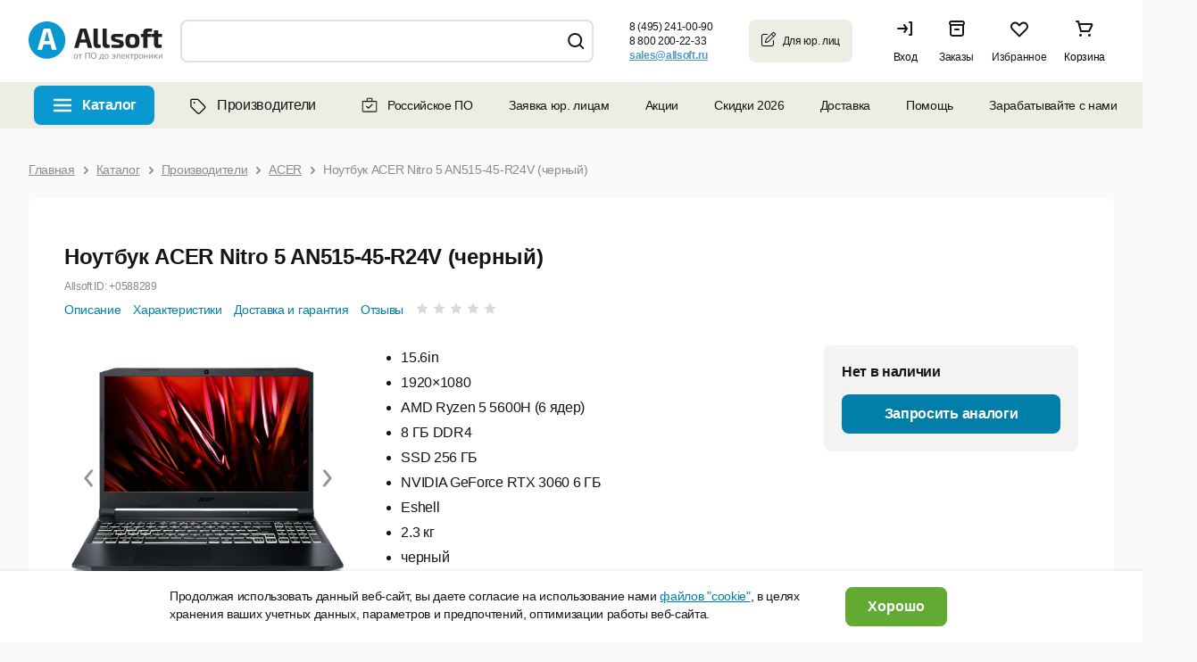

--- FILE ---
content_type: application/javascript; charset=utf-8
request_url: https://allsoft.ru/engine/js/predict.js
body_size: 1375
content:
jQuery(function($) {
	var showBox = function () {
		var query = $(fSearch.input).val();
		var html, index, item, i;

		if (-1 != (index = getResultIndex(query))
			&& 0 != fSearch.data[index].items.length) {
			html = '';
			for (i in fSearch.data[index].items) {
				item = fSearch.data[index].items[i];
				html += '<li class="b-search__prediction_list_item ru">' +
					'<div class="sc-search-predicative-service">' +
					'<div class="sc-search-predicative-service-name">' +
					'<a href="' + item.url + '" tabindex="-1" target="_top">' + item.name + '</a>' +
					'</div>' +
					'</div>' +
					'</li>';
			}
			html = '<div class="searchResults" style="display: block; height: auto; visibility: visible; opacity: 0.99;" tabindex="-1">' +
				'<div class="b-search__prediction-box">' +
				'<div class="b-search__prediction b-corners_o b-corners_o-border_light_gray_5">' +
				'<span class="b-corners_o__top"><ins class="b-tl"></ins><ins class="b-tr"></ins></span>' +
				'<div class="b-corners_o_in">' +
				'<ul class="b-search__prediction_list">' + html + '</ul>' +
				'</div>' +
				'<span class="b-corners_o__bottom"><ins class="b-bl"></ins><ins class="b-br"></ins></span>' +
				'</div>' +
				'</div>' +
				'</div>';
			if (fSearch.clear) {
				clearTimeout(fSearch.clear);
			}
			$(fSearch.box).html(html).show();
			setPosition(-1);
		} else {
			hideBox();
		}
	};

	var hideBox = function () {
		fSearch.clear = setTimeout(function () {
			$(fSearch.box).hide();
		}, 300);
	};

	var setPosition = function (position) {
		fSearch.position = position;
		$('li', fSearch.box).removeClass('active');
		if (-1 != fSearch.position) {
			$('li:eq(' + fSearch.position + ')', fSearch.box).addClass('active');
		}
	};

	var getResultIndex = function (query) {
		var index = -1, i;
		for (i in fSearch.data) {
			if (query == fSearch.data[i].query) {
				index = i;
			}
		}
		return index;
	};

	var updateBox = function () {
		var query = $(fSearch.input).val();
		if (-1 == (index = getResultIndex(query))
			&& 0 != query.length) {
			$.ajax({
				method: 'GET',
				url: '/engine/backend/predict/search.php',
				data: {
					query: query,
                    zone: window.slZoneCode
				}
			}).done(function (data) {
				fSearch.data.push(data);
				showBox();
			});
		} else {
			showBox();
		}
	};

	var onTyping = function (event) {
		var items = $('li', fSearch.box);
		var delta = 0, result = true, position;

		if (38 == event.keyCode) {
			delta-= 1;
			result = false;
		} else if (40 == event.keyCode
			|| 9 == event.keyCode) {
			delta+= 1;
			result = false;
		}

		if (-2 == (position = parseInt(fSearch.position) + delta)) {
			position = -1;
		} else if (items.length <= position) {
			position = items.length - 1;
		}
		setPosition(position);

		if (fSearch.timer) {
			clearTimeout(fSearch.timer);
		}
		if (13 == event.keyCode
			&& -1 != position) {
			window.location = $('a', items[position]).attr('href');
			result = false;
		} else if (0 == delta) {
			fSearch.timer = setTimeout(updateBox, 10);
		}

		return result;
	};

	$('#search').append('<div id="predict_box"></div>');

	var fSearch = {
		data: [],
		input: $('#fSearch_field'),
		box: $('#predict_box'),
		position: -1,
		clear: null
	};
	$(fSearch.box)
		.bind('mousemove', 'li', function () {
			var position = $('li', fSearch.box).index($(this));
			setPosition(position);
		})
		.bind('click', 'a', function () {
			var href = $(this).attr('href');
			if (href) {
				window.location = href;
			}
		});
	$(fSearch.input)
		.bind('focus', updateBox)
		.bind('keydown', onTyping)
		.bind('blur', hideBox);
});
